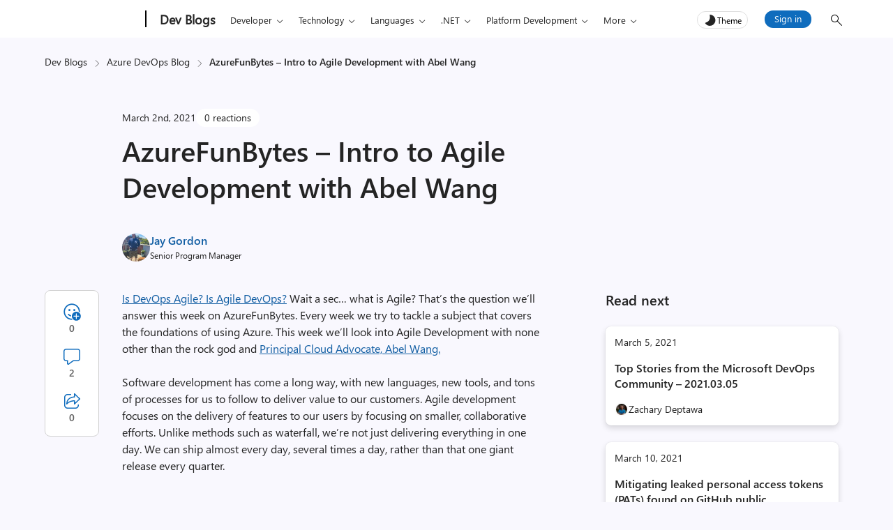

--- FILE ---
content_type: image/svg+xml
request_url: https://devblogs.microsoft.com/wp-content/themes/devblogs-evo/images/emojis/compelling.svg
body_size: 2649
content:
<svg width="29" height="28" viewBox="0 0 29 28" fill="none" xmlns="http://www.w3.org/2000/svg">
<path d="M11.3374 7.79063C12.6162 5.78973 13.3957 3.93662 13.8222 2.58543C14.0109 1.98759 14.781 1.74149 15.2357 2.17306C21.1475 7.78393 23.0874 12.0871 23.4768 17.0547C23.7639 21.8945 21.385 26.2012 15.0002 26.2012C9.00581 26.2012 4.58214 22.0176 5.18367 15.3867C5.53317 11.5341 6.99902 8.57354 8.21207 6.76051C8.643 6.11645 9.55516 6.10749 10.06 6.69539L11.0193 7.81251C11.1061 7.91354 11.2657 7.90285 11.3374 7.79063Z" fill="url(#paint0_radial_13419_45224)"/>
<path d="M11.3374 7.79063C12.6162 5.78973 13.3957 3.93662 13.8222 2.58543C14.0109 1.98759 14.781 1.74149 15.2357 2.17306C21.1475 7.78393 23.0874 12.0871 23.4768 17.0547C23.7639 21.8945 21.385 26.2012 15.0002 26.2012C9.00581 26.2012 4.58214 22.0176 5.18367 15.3867C5.53317 11.5341 6.99902 8.57354 8.21207 6.76051C8.643 6.11645 9.55516 6.10749 10.06 6.69539L11.0193 7.81251C11.1061 7.91354 11.2657 7.90285 11.3374 7.79063Z" fill="url(#paint1_radial_13419_45224)"/>
<path d="M11.3374 7.79063C12.6162 5.78973 13.3957 3.93662 13.8222 2.58543C14.0109 1.98759 14.781 1.74149 15.2357 2.17306C21.1475 7.78393 23.0874 12.0871 23.4768 17.0547C23.7639 21.8945 21.385 26.2012 15.0002 26.2012C9.00581 26.2012 4.58214 22.0176 5.18367 15.3867C5.53317 11.5341 6.99902 8.57354 8.21207 6.76051C8.643 6.11645 9.55516 6.10749 10.06 6.69539L11.0193 7.81251C11.1061 7.91354 11.2657 7.90285 11.3374 7.79063Z" fill="url(#paint2_radial_13419_45224)"/>
<path d="M11.3374 7.79063C12.6162 5.78973 13.3957 3.93662 13.8222 2.58543C14.0109 1.98759 14.781 1.74149 15.2357 2.17306C21.1475 7.78393 23.0874 12.0871 23.4768 17.0547C23.7639 21.8945 21.385 26.2012 15.0002 26.2012C9.00581 26.2012 4.58214 22.0176 5.18367 15.3867C5.53317 11.5341 6.99902 8.57354 8.21207 6.76051C8.643 6.11645 9.55516 6.10749 10.06 6.69539L11.0193 7.81251C11.1061 7.91354 11.2657 7.90285 11.3374 7.79063Z" fill="url(#paint3_linear_13419_45224)"/>
<path d="M11.3374 7.79063C12.6162 5.78973 13.3957 3.93662 13.8222 2.58543C14.0109 1.98759 14.781 1.74149 15.2357 2.17306C21.1475 7.78393 23.0874 12.0871 23.4768 17.0547C23.7639 21.8945 21.385 26.2012 15.0002 26.2012C9.00581 26.2012 4.58214 22.0176 5.18367 15.3867C5.53317 11.5341 6.99902 8.57354 8.21207 6.76051C8.643 6.11645 9.55516 6.10749 10.06 6.69539L11.0193 7.81251C11.1061 7.91354 11.2657 7.90285 11.3374 7.79063Z" fill="url(#paint4_radial_13419_45224)"/>
<path d="M11.3374 7.79063C12.6162 5.78973 13.3957 3.93662 13.8222 2.58543C14.0109 1.98759 14.781 1.74149 15.2357 2.17306C21.1475 7.78393 23.0874 12.0871 23.4768 17.0547C23.7639 21.8945 21.385 26.2012 15.0002 26.2012C9.00581 26.2012 4.58214 22.0176 5.18367 15.3867C5.53317 11.5341 6.99902 8.57354 8.21207 6.76051C8.643 6.11645 9.55516 6.10749 10.06 6.69539L11.0193 7.81251C11.1061 7.91354 11.2657 7.90285 11.3374 7.79063Z" fill="url(#paint5_radial_13419_45224)"/>
<path d="M11.3374 7.79063C12.6162 5.78973 13.3957 3.93662 13.8222 2.58543C14.0109 1.98759 14.781 1.74149 15.2357 2.17306C21.1475 7.78393 23.0874 12.0871 23.4768 17.0547C23.7639 21.8945 21.385 26.2012 15.0002 26.2012C9.00581 26.2012 4.58214 22.0176 5.18367 15.3867C5.53317 11.5341 6.99902 8.57354 8.21207 6.76051C8.643 6.11645 9.55516 6.10749 10.06 6.69539L11.0193 7.81251C11.1061 7.91354 11.2657 7.90285 11.3374 7.79063Z" fill="url(#paint6_radial_13419_45224)"/>
<path d="M11.3374 7.79063C12.6162 5.78973 13.3957 3.93662 13.8222 2.58543C14.0109 1.98759 14.781 1.74149 15.2357 2.17306C21.1475 7.78393 23.0874 12.0871 23.4768 17.0547C23.7639 21.8945 21.385 26.2012 15.0002 26.2012C9.00581 26.2012 4.58214 22.0176 5.18367 15.3867C5.53317 11.5341 6.99902 8.57354 8.21207 6.76051C8.643 6.11645 9.55516 6.10749 10.06 6.69539L11.0193 7.81251C11.1061 7.91354 11.2657 7.90285 11.3374 7.79063Z" fill="url(#paint7_radial_13419_45224)"/>
<path d="M11.3374 7.79063C12.6162 5.78973 13.3957 3.93662 13.8222 2.58543C14.0109 1.98759 14.781 1.74149 15.2357 2.17306C21.1475 7.78393 23.0874 12.0871 23.4768 17.0547C23.7639 21.8945 21.385 26.2012 15.0002 26.2012C9.00581 26.2012 4.58214 22.0176 5.18367 15.3867C5.53317 11.5341 6.99902 8.57354 8.21207 6.76051C8.643 6.11645 9.55516 6.10749 10.06 6.69539L11.0193 7.81251C11.1061 7.91354 11.2657 7.90285 11.3374 7.79063Z" fill="url(#paint8_radial_13419_45224)"/>
<path d="M11.3374 7.79063C12.6162 5.78973 13.3957 3.93662 13.8222 2.58543C14.0109 1.98759 14.781 1.74149 15.2357 2.17306C21.1475 7.78393 23.0874 12.0871 23.4768 17.0547C23.7639 21.8945 21.385 26.2012 15.0002 26.2012C9.00581 26.2012 4.58214 22.0176 5.18367 15.3867C5.53317 11.5341 6.99902 8.57354 8.21207 6.76051C8.643 6.11645 9.55516 6.10749 10.06 6.69539L11.0193 7.81251C11.1061 7.91354 11.2657 7.90285 11.3374 7.79063Z" fill="url(#paint9_radial_13419_45224)"/>
<path d="M11.3374 7.79063C12.6162 5.78973 13.3957 3.93662 13.8222 2.58543C14.0109 1.98759 14.781 1.74149 15.2357 2.17306C21.1475 7.78393 23.0874 12.0871 23.4768 17.0547C23.7639 21.8945 21.385 26.2012 15.0002 26.2012C9.00581 26.2012 4.58214 22.0176 5.18367 15.3867C5.53317 11.5341 6.99902 8.57354 8.21207 6.76051C8.643 6.11645 9.55516 6.10749 10.06 6.69539L11.0193 7.81251C11.1061 7.91354 11.2657 7.90285 11.3374 7.79063Z" fill="url(#paint10_radial_13419_45224)"/>
<path d="M11.3374 7.79063C12.6162 5.78973 13.3957 3.93662 13.8222 2.58543C14.0109 1.98759 14.781 1.74149 15.2357 2.17306C21.1475 7.78393 23.0874 12.0871 23.4768 17.0547C23.7639 21.8945 21.385 26.2012 15.0002 26.2012C9.00581 26.2012 4.58214 22.0176 5.18367 15.3867C5.53317 11.5341 6.99902 8.57354 8.21207 6.76051C8.643 6.11645 9.55516 6.10749 10.06 6.69539L11.0193 7.81251C11.1061 7.91354 11.2657 7.90285 11.3374 7.79063Z" fill="url(#paint11_radial_13419_45224)"/>
<path d="M11.3374 7.79063C12.6162 5.78973 13.3957 3.93662 13.8222 2.58543C14.0109 1.98759 14.781 1.74149 15.2357 2.17306C21.1475 7.78393 23.0874 12.0871 23.4768 17.0547C23.7639 21.8945 21.385 26.2012 15.0002 26.2012C9.00581 26.2012 4.58214 22.0176 5.18367 15.3867C5.53317 11.5341 6.99902 8.57354 8.21207 6.76051C8.643 6.11645 9.55516 6.10749 10.06 6.69539L11.0193 7.81251C11.1061 7.91354 11.2657 7.90285 11.3374 7.79063Z" fill="url(#paint12_radial_13419_45224)"/>
<path d="M11.3374 7.79063C12.6162 5.78973 13.3957 3.93662 13.8222 2.58543C14.0109 1.98759 14.781 1.74149 15.2357 2.17306C21.1475 7.78393 23.0874 12.0871 23.4768 17.0547C23.7639 21.8945 21.385 26.2012 15.0002 26.2012C9.00581 26.2012 4.58214 22.0176 5.18367 15.3867C5.53317 11.5341 6.99902 8.57354 8.21207 6.76051C8.643 6.11645 9.55516 6.10749 10.06 6.69539L11.0193 7.81251C11.1061 7.91354 11.2657 7.90285 11.3374 7.79063Z" fill="url(#paint13_radial_13419_45224)" fill-opacity="0.2"/>
<path d="M11.3374 7.79063C12.6162 5.78973 13.3957 3.93662 13.8222 2.58543C14.0109 1.98759 14.781 1.74149 15.2357 2.17306C21.1475 7.78393 23.0874 12.0871 23.4768 17.0547C23.7639 21.8945 21.385 26.2012 15.0002 26.2012C9.00581 26.2012 4.58214 22.0176 5.18367 15.3867C5.53317 11.5341 6.99902 8.57354 8.21207 6.76051C8.643 6.11645 9.55516 6.10749 10.06 6.69539L11.0193 7.81251C11.1061 7.91354 11.2657 7.90285 11.3374 7.79063Z" fill="url(#paint14_radial_13419_45224)"/>
<path d="M11.3374 7.79063C12.6162 5.78973 13.3957 3.93662 13.8222 2.58543C14.0109 1.98759 14.781 1.74149 15.2357 2.17306C21.1475 7.78393 23.0874 12.0871 23.4768 17.0547C23.7639 21.8945 21.385 26.2012 15.0002 26.2012C9.00581 26.2012 4.58214 22.0176 5.18367 15.3867C5.53317 11.5341 6.99902 8.57354 8.21207 6.76051C8.643 6.11645 9.55516 6.10749 10.06 6.69539L11.0193 7.81251C11.1061 7.91354 11.2657 7.90285 11.3374 7.79063Z" fill="url(#paint15_radial_13419_45224)"/>
<path d="M11.3374 7.79063C12.6162 5.78973 13.3957 3.93662 13.8222 2.58543C14.0109 1.98759 14.781 1.74149 15.2357 2.17306C21.1475 7.78393 23.0874 12.0871 23.4768 17.0547C23.7639 21.8945 21.385 26.2012 15.0002 26.2012C9.00581 26.2012 4.58214 22.0176 5.18367 15.3867C5.53317 11.5341 6.99902 8.57354 8.21207 6.76051C8.643 6.11645 9.55516 6.10749 10.06 6.69539L11.0193 7.81251C11.1061 7.91354 11.2657 7.90285 11.3374 7.79063Z" fill="url(#paint16_radial_13419_45224)"/>
<path d="M11.3374 7.79063C12.6162 5.78973 13.3957 3.93662 13.8222 2.58543C14.0109 1.98759 14.781 1.74149 15.2357 2.17306C21.1475 7.78393 23.0874 12.0871 23.4768 17.0547C23.7639 21.8945 21.385 26.2012 15.0002 26.2012C9.00581 26.2012 4.58214 22.0176 5.18367 15.3867C5.53317 11.5341 6.99902 8.57354 8.21207 6.76051C8.643 6.11645 9.55516 6.10749 10.06 6.69539L11.0193 7.81251C11.1061 7.91354 11.2657 7.90285 11.3374 7.79063Z" fill="url(#paint17_radial_13419_45224)"/>
<path d="M11.3374 7.79063C12.6162 5.78973 13.3957 3.93662 13.8222 2.58543C14.0109 1.98759 14.781 1.74149 15.2357 2.17306C21.1475 7.78393 23.0874 12.0871 23.4768 17.0547C23.7639 21.8945 21.385 26.2012 15.0002 26.2012C9.00581 26.2012 4.58214 22.0176 5.18367 15.3867C5.53317 11.5341 6.99902 8.57354 8.21207 6.76051C8.643 6.11645 9.55516 6.10749 10.06 6.69539L11.0193 7.81251C11.1061 7.91354 11.2657 7.90285 11.3374 7.79063Z" fill="url(#paint18_radial_13419_45224)" fill-opacity="0.3"/>
<path d="M11.3374 7.79063C12.6162 5.78973 13.3957 3.93662 13.8222 2.58543C14.0109 1.98759 14.781 1.74149 15.2357 2.17306C21.1475 7.78393 23.0874 12.0871 23.4768 17.0547C23.7639 21.8945 21.385 26.2012 15.0002 26.2012C9.00581 26.2012 4.58214 22.0176 5.18367 15.3867C5.53317 11.5341 6.99902 8.57354 8.21207 6.76051C8.643 6.11645 9.55516 6.10749 10.06 6.69539L11.0193 7.81251C11.1061 7.91354 11.2657 7.90285 11.3374 7.79063Z" fill="url(#paint19_radial_13419_45224)" fill-opacity="0.4"/>
<path d="M11.3374 7.79063C12.6162 5.78973 13.3957 3.93662 13.8222 2.58543C14.0109 1.98759 14.781 1.74149 15.2357 2.17306C21.1475 7.78393 23.0874 12.0871 23.4768 17.0547C23.7639 21.8945 21.385 26.2012 15.0002 26.2012C9.00581 26.2012 4.58214 22.0176 5.18367 15.3867C5.53317 11.5341 6.99902 8.57354 8.21207 6.76051C8.643 6.11645 9.55516 6.10749 10.06 6.69539L11.0193 7.81251C11.1061 7.91354 11.2657 7.90285 11.3374 7.79063Z" fill="url(#paint20_radial_13419_45224)"/>
<path d="M11.3374 7.79063C12.6162 5.78973 13.3957 3.93662 13.8222 2.58543C14.0109 1.98759 14.781 1.74149 15.2357 2.17306C21.1475 7.78393 23.0874 12.0871 23.4768 17.0547C23.7639 21.8945 21.385 26.2012 15.0002 26.2012C9.00581 26.2012 4.58214 22.0176 5.18367 15.3867C5.53317 11.5341 6.99902 8.57354 8.21207 6.76051C8.643 6.11645 9.55516 6.10749 10.06 6.69539L11.0193 7.81251C11.1061 7.91354 11.2657 7.90285 11.3374 7.79063Z" fill="url(#paint21_radial_13419_45224)"/>
<path d="M11.3374 7.79063C12.6162 5.78973 13.3957 3.93662 13.8222 2.58543C14.0109 1.98759 14.781 1.74149 15.2357 2.17306C21.1475 7.78393 23.0874 12.0871 23.4768 17.0547C23.7639 21.8945 21.385 26.2012 15.0002 26.2012C9.00581 26.2012 4.58214 22.0176 5.18367 15.3867C5.53317 11.5341 6.99902 8.57354 8.21207 6.76051C8.643 6.11645 9.55516 6.10749 10.06 6.69539L11.0193 7.81251C11.1061 7.91354 11.2657 7.90285 11.3374 7.79063Z" fill="url(#paint22_radial_13419_45224)"/>
<path d="M11.3374 7.79063C12.6162 5.78973 13.3957 3.93662 13.8222 2.58543C14.0109 1.98759 14.781 1.74149 15.2357 2.17306C21.1475 7.78393 23.0874 12.0871 23.4768 17.0547C23.7639 21.8945 21.385 26.2012 15.0002 26.2012C9.00581 26.2012 4.58214 22.0176 5.18367 15.3867C5.53317 11.5341 6.99902 8.57354 8.21207 6.76051C8.643 6.11645 9.55516 6.10749 10.06 6.69539L11.0193 7.81251C11.1061 7.91354 11.2657 7.90285 11.3374 7.79063Z" fill="url(#paint23_radial_13419_45224)" fill-opacity="0.8"/>
<path d="M11.3374 7.79063C12.6162 5.78973 13.3957 3.93662 13.8222 2.58543C14.0109 1.98759 14.781 1.74149 15.2357 2.17306C21.1475 7.78393 23.0874 12.0871 23.4768 17.0547C23.7639 21.8945 21.385 26.2012 15.0002 26.2012C9.00581 26.2012 4.58214 22.0176 5.18367 15.3867C5.53317 11.5341 6.99902 8.57354 8.21207 6.76051C8.643 6.11645 9.55516 6.10749 10.06 6.69539L11.0193 7.81251C11.1061 7.91354 11.2657 7.90285 11.3374 7.79063Z" fill="url(#paint24_radial_13419_45224)" fill-opacity="0.2"/>
<path d="M11.3374 7.79063C12.6162 5.78973 13.3957 3.93662 13.8222 2.58543C14.0109 1.98759 14.781 1.74149 15.2357 2.17306C21.1475 7.78393 23.0874 12.0871 23.4768 17.0547C23.7639 21.8945 21.385 26.2012 15.0002 26.2012C9.00581 26.2012 4.58214 22.0176 5.18367 15.3867C5.53317 11.5341 6.99902 8.57354 8.21207 6.76051C8.643 6.11645 9.55516 6.10749 10.06 6.69539L11.0193 7.81251C11.1061 7.91354 11.2657 7.90285 11.3374 7.79063Z" fill="url(#paint25_radial_13419_45224)" fill-opacity="0.2"/>
<path d="M11.3374 7.79063C12.6162 5.78973 13.3957 3.93662 13.8222 2.58543C14.0109 1.98759 14.781 1.74149 15.2357 2.17306C21.1475 7.78393 23.0874 12.0871 23.4768 17.0547C23.7639 21.8945 21.385 26.2012 15.0002 26.2012C9.00581 26.2012 4.58214 22.0176 5.18367 15.3867C5.53317 11.5341 6.99902 8.57354 8.21207 6.76051C8.643 6.11645 9.55516 6.10749 10.06 6.69539L11.0193 7.81251C11.1061 7.91354 11.2657 7.90285 11.3374 7.79063Z" fill="url(#paint26_radial_13419_45224)"/>
<path d="M11.3374 7.79063C12.6162 5.78973 13.3957 3.93662 13.8222 2.58543C14.0109 1.98759 14.781 1.74149 15.2357 2.17306C21.1475 7.78393 23.0874 12.0871 23.4768 17.0547C23.7639 21.8945 21.385 26.2012 15.0002 26.2012C9.00581 26.2012 4.58214 22.0176 5.18367 15.3867C5.53317 11.5341 6.99902 8.57354 8.21207 6.76051C8.643 6.11645 9.55516 6.10749 10.06 6.69539L11.0193 7.81251C11.1061 7.91354 11.2657 7.90285 11.3374 7.79063Z" fill="url(#paint27_radial_13419_45224)"/>
<path d="M11.3374 7.79063C12.6162 5.78973 13.3957 3.93662 13.8222 2.58543C14.0109 1.98759 14.781 1.74149 15.2357 2.17306C21.1475 7.78393 23.0874 12.0871 23.4768 17.0547C23.7639 21.8945 21.385 26.2012 15.0002 26.2012C9.00581 26.2012 4.58214 22.0176 5.18367 15.3867C5.53317 11.5341 6.99902 8.57354 8.21207 6.76051C8.643 6.11645 9.55516 6.10749 10.06 6.69539L11.0193 7.81251C11.1061 7.91354 11.2657 7.90285 11.3374 7.79063Z" fill="url(#paint28_radial_13419_45224)"/>
<path d="M11.3374 7.79063C12.6162 5.78973 13.3957 3.93662 13.8222 2.58543C14.0109 1.98759 14.781 1.74149 15.2357 2.17306C21.1475 7.78393 23.0874 12.0871 23.4768 17.0547C23.7639 21.8945 21.385 26.2012 15.0002 26.2012C9.00581 26.2012 4.58214 22.0176 5.18367 15.3867C5.53317 11.5341 6.99902 8.57354 8.21207 6.76051C8.643 6.11645 9.55516 6.10749 10.06 6.69539L11.0193 7.81251C11.1061 7.91354 11.2657 7.90285 11.3374 7.79063Z" fill="url(#paint29_radial_13419_45224)"/>
<path d="M9.23899 17.3923C10.3525 14.7424 12.6105 11.8165 14.1864 10.1653C14.692 9.63552 15.5151 9.62433 16.0498 10.1247C18.9863 12.8727 19.8846 15.3682 20.6483 18.2673C21.4532 21.3225 20.6483 26.2452 14.5919 26.2452C9.37626 26.2452 7.5695 21.3652 9.23899 17.3923Z" fill="url(#paint30_radial_13419_45224)"/>
<path d="M9.23899 17.3923C10.3525 14.7424 12.6105 11.8165 14.1864 10.1653C14.692 9.63552 15.5151 9.62433 16.0498 10.1247C18.9863 12.8727 19.8846 15.3682 20.6483 18.2673C21.4532 21.3225 20.6483 26.2452 14.5919 26.2452C9.37626 26.2452 7.5695 21.3652 9.23899 17.3923Z" fill="url(#paint31_radial_13419_45224)"/>
<path d="M9.23899 17.3923C10.3525 14.7424 12.6105 11.8165 14.1864 10.1653C14.692 9.63552 15.5151 9.62433 16.0498 10.1247C18.9863 12.8727 19.8846 15.3682 20.6483 18.2673C21.4532 21.3225 20.6483 26.2452 14.5919 26.2452C9.37626 26.2452 7.5695 21.3652 9.23899 17.3923Z" fill="url(#paint32_radial_13419_45224)"/>
<path d="M9.23899 17.3923C10.3525 14.7424 12.6105 11.8165 14.1864 10.1653C14.692 9.63552 15.5151 9.62433 16.0498 10.1247C18.9863 12.8727 19.8846 15.3682 20.6483 18.2673C21.4532 21.3225 20.6483 26.2452 14.5919 26.2452C9.37626 26.2452 7.5695 21.3652 9.23899 17.3923Z" fill="url(#paint33_radial_13419_45224)"/>
<path d="M9.23899 17.3923C10.3525 14.7424 12.6105 11.8165 14.1864 10.1653C14.692 9.63552 15.5151 9.62433 16.0498 10.1247C18.9863 12.8727 19.8846 15.3682 20.6483 18.2673C21.4532 21.3225 20.6483 26.2452 14.5919 26.2452C9.37626 26.2452 7.5695 21.3652 9.23899 17.3923Z" fill="url(#paint34_linear_13419_45224)"/>
<path d="M9.23899 17.3923C10.3525 14.7424 12.6105 11.8165 14.1864 10.1653C14.692 9.63552 15.5151 9.62433 16.0498 10.1247C18.9863 12.8727 19.8846 15.3682 20.6483 18.2673C21.4532 21.3225 20.6483 26.2452 14.5919 26.2452C9.37626 26.2452 7.5695 21.3652 9.23899 17.3923Z" fill="url(#paint35_radial_13419_45224)"/>
<path d="M9.23899 17.3923C10.3525 14.7424 12.6105 11.8165 14.1864 10.1653C14.692 9.63552 15.5151 9.62433 16.0498 10.1247C18.9863 12.8727 19.8846 15.3682 20.6483 18.2673C21.4532 21.3225 20.6483 26.2452 14.5919 26.2452C9.37626 26.2452 7.5695 21.3652 9.23899 17.3923Z" fill="url(#paint36_radial_13419_45224)"/>
<path d="M9.23899 17.3923C10.3525 14.7424 12.6105 11.8165 14.1864 10.1653C14.692 9.63552 15.5151 9.62433 16.0498 10.1247C18.9863 12.8727 19.8846 15.3682 20.6483 18.2673C21.4532 21.3225 20.6483 26.2452 14.5919 26.2452C9.37626 26.2452 7.5695 21.3652 9.23899 17.3923Z" fill="url(#paint37_radial_13419_45224)" fill-opacity="0.7"/>
<defs>
<radialGradient id="paint0_radial_13419_45224" cx="0" cy="0" r="1" gradientUnits="userSpaceOnUse" gradientTransform="translate(21.3356 17.2552) rotate(-179.474) scale(14.9614 22.5628)">
<stop stop-color="#FF953D"/>
<stop offset="1" stop-color="#FF5141"/>
</radialGradient>
<radialGradient id="paint1_radial_13419_45224" cx="0" cy="0" r="1" gradientUnits="userSpaceOnUse" gradientTransform="translate(9.40949 13.6982) rotate(-157.937) scale(9.0511 15.6183)">
<stop stop-color="#CE5327"/>
<stop offset="1" stop-color="#CE5327" stop-opacity="0"/>
</radialGradient>
<radialGradient id="paint2_radial_13419_45224" cx="0" cy="0" r="1" gradientUnits="userSpaceOnUse" gradientTransform="translate(7.23568 17.4628) rotate(15.4786) scale(1.84029 6.70547)">
<stop stop-color="#F38758"/>
<stop offset="0.363071" stop-color="#F38758" stop-opacity="0.703001"/>
<stop offset="0.71349" stop-color="#F38758" stop-opacity="0.210142"/>
<stop offset="1" stop-color="#F38758" stop-opacity="0"/>
</radialGradient>
<linearGradient id="paint3_linear_13419_45224" x1="16.3779" y1="26.2012" x2="16.3779" y2="21.74" gradientUnits="userSpaceOnUse">
<stop stop-color="#FF7583"/>
<stop offset="1" stop-color="#FF7583" stop-opacity="0"/>
</linearGradient>
<radialGradient id="paint4_radial_13419_45224" cx="0" cy="0" r="1" gradientUnits="userSpaceOnUse" gradientTransform="translate(4.67113 12.5927) rotate(24.0149) scale(2.71657 22.4867)">
<stop stop-color="#FFAA7B"/>
<stop offset="0.845295" stop-color="#FFAA7B" stop-opacity="0.0923529"/>
<stop offset="1" stop-color="#FFAA7B" stop-opacity="0"/>
</radialGradient>
<radialGradient id="paint5_radial_13419_45224" cx="0" cy="0" r="1" gradientUnits="userSpaceOnUse" gradientTransform="translate(8.48014 5.46978) rotate(77.3196) scale(3.36031 4.19289)">
<stop stop-color="#FF5E47"/>
<stop offset="1" stop-color="#FF5E47" stop-opacity="0"/>
</radialGradient>
<radialGradient id="paint6_radial_13419_45224" cx="0" cy="0" r="1" gradientUnits="userSpaceOnUse" gradientTransform="translate(14.709 1.19531) rotate(87.8819) scale(8.87022 8.21031)">
<stop stop-color="#FF2F3C"/>
<stop offset="1" stop-color="#FF2F3C" stop-opacity="0"/>
</radialGradient>
<radialGradient id="paint7_radial_13419_45224" cx="0" cy="0" r="1" gradientUnits="userSpaceOnUse" gradientTransform="translate(10.9035 7.66918) rotate(152.832) scale(1.09028 0.463463)">
<stop stop-color="#FFA682"/>
<stop offset="0.686162" stop-color="#FFA682" stop-opacity="0.266248"/>
<stop offset="0.821066" stop-color="#FFA682" stop-opacity="0.117186"/>
<stop offset="1" stop-color="#FFA682" stop-opacity="0"/>
</radialGradient>
<radialGradient id="paint8_radial_13419_45224" cx="0" cy="0" r="1" gradientUnits="userSpaceOnUse" gradientTransform="translate(10.7725 7.66476) rotate(114.808) scale(3.38863 0.335561)">
<stop stop-color="#FFA682"/>
<stop offset="0.701678" stop-color="#FFA682" stop-opacity="0.199672"/>
<stop offset="1" stop-color="#FFA682" stop-opacity="0"/>
</radialGradient>
<radialGradient id="paint9_radial_13419_45224" cx="0" cy="0" r="1" gradientUnits="userSpaceOnUse" gradientTransform="translate(7.88179 8.76039) rotate(20.9596) scale(0.781805 3.70808)">
<stop stop-color="#FF815B"/>
<stop offset="0.24804" stop-color="#FF815B" stop-opacity="0.869521"/>
<stop offset="0.815487" stop-color="#FF815B" stop-opacity="0.150116"/>
<stop offset="1" stop-color="#FF815B" stop-opacity="0"/>
</radialGradient>
<radialGradient id="paint10_radial_13419_45224" cx="0" cy="0" r="1" gradientUnits="userSpaceOnUse" gradientTransform="translate(8.47809 7.63864) rotate(16.4224) scale(0.959493 3.1734)">
<stop stop-color="#FF815B"/>
<stop offset="0.24804" stop-color="#FF815B" stop-opacity="0.869521"/>
<stop offset="0.822875" stop-color="#FF815B" stop-opacity="0.150116"/>
<stop offset="1" stop-color="#FF815B" stop-opacity="0"/>
</radialGradient>
<radialGradient id="paint11_radial_13419_45224" cx="0" cy="0" r="1" gradientUnits="userSpaceOnUse" gradientTransform="translate(9.66347 5.92841) rotate(99.2111) scale(0.955928 3.80892)">
<stop stop-color="#FF2F3C"/>
<stop offset="0.739036" stop-color="#FF2F3C" stop-opacity="0.119038"/>
<stop offset="1" stop-color="#FF2F3C" stop-opacity="0"/>
</radialGradient>
<radialGradient id="paint12_radial_13419_45224" cx="0" cy="0" r="1" gradientUnits="userSpaceOnUse" gradientTransform="translate(10.463 7.09565) rotate(105.173) scale(5.10307 1.34419)">
<stop stop-color="#FF2F3C" stop-opacity="0.72"/>
<stop offset="0.739036" stop-color="#FF2F3C" stop-opacity="0.119038"/>
<stop offset="1" stop-color="#FF2F3C" stop-opacity="0"/>
</radialGradient>
<radialGradient id="paint13_radial_13419_45224" cx="0" cy="0" r="1" gradientUnits="userSpaceOnUse" gradientTransform="translate(10.6695 11.5843) rotate(31.1593) scale(2.42836 10.9877)">
<stop stop-color="#CA0B4A"/>
<stop offset="0.680964" stop-color="#CA0B4A" stop-opacity="0.54"/>
<stop offset="1" stop-color="#CA0B4A" stop-opacity="0"/>
</radialGradient>
<radialGradient id="paint14_radial_13419_45224" cx="0" cy="0" r="1" gradientUnits="userSpaceOnUse" gradientTransform="translate(12.6571 5.63798) rotate(23.7601) scale(1.97412 7.19309)">
<stop stop-color="#F38758"/>
<stop offset="0.363071" stop-color="#F38758" stop-opacity="0.703001"/>
<stop offset="0.71349" stop-color="#F38758" stop-opacity="0.210142"/>
<stop offset="1" stop-color="#F38758" stop-opacity="0"/>
</radialGradient>
<radialGradient id="paint15_radial_13419_45224" cx="0" cy="0" r="1" gradientUnits="userSpaceOnUse" gradientTransform="translate(11.0685 9.4607) rotate(28.8359) scale(1.46215 5.32764)">
<stop stop-color="#F38758" stop-opacity="0.86"/>
<stop offset="0.262244" stop-color="#F38758" stop-opacity="0.703001"/>
<stop offset="0.675284" stop-color="#F38758" stop-opacity="0.210142"/>
<stop offset="0.861713" stop-color="#F38758" stop-opacity="0.0623553"/>
<stop offset="1" stop-color="#F38758" stop-opacity="0"/>
</radialGradient>
<radialGradient id="paint16_radial_13419_45224" cx="0" cy="0" r="1" gradientUnits="userSpaceOnUse" gradientTransform="translate(8.78906 13.6085) rotate(24.6769) scale(2.15399 7.84846)">
<stop stop-color="#F38758"/>
<stop offset="0.363071" stop-color="#F38758" stop-opacity="0.703001"/>
<stop offset="0.71349" stop-color="#F38758" stop-opacity="0.210142"/>
<stop offset="1" stop-color="#F38758" stop-opacity="0"/>
</radialGradient>
<radialGradient id="paint17_radial_13419_45224" cx="0" cy="0" r="1" gradientUnits="userSpaceOnUse" gradientTransform="translate(11.1941 19.3207) rotate(-160.017) scale(5.08827 10.3696)">
<stop stop-color="#CE5327"/>
<stop offset="0.844833" stop-color="#CE5327" stop-opacity="0.434204"/>
<stop offset="0.945717" stop-color="#CE5327" stop-opacity="0.12821"/>
<stop offset="1" stop-color="#CE5327" stop-opacity="0"/>
</radialGradient>
<radialGradient id="paint18_radial_13419_45224" cx="0" cy="0" r="1" gradientUnits="userSpaceOnUse" gradientTransform="translate(14.6425 5.1212) rotate(-176.122) scale(1.02107 4.08188)">
<stop stop-color="#CE5327" stop-opacity="0.65"/>
<stop offset="0.481357" stop-color="#CE5327" stop-opacity="0.434204"/>
<stop offset="0.738276" stop-color="#CE5327" stop-opacity="0.12821"/>
<stop offset="1" stop-color="#CE5327" stop-opacity="0"/>
</radialGradient>
<radialGradient id="paint19_radial_13419_45224" cx="0" cy="0" r="1" gradientUnits="userSpaceOnUse" gradientTransform="translate(14.2354 6.97664) rotate(-164.148) scale(1.04417 4.17422)">
<stop stop-color="#CE5327" stop-opacity="0.65"/>
<stop offset="0.481357" stop-color="#CE5327" stop-opacity="0.434204"/>
<stop offset="0.738276" stop-color="#CE5327" stop-opacity="0.12821"/>
<stop offset="1" stop-color="#CE5327" stop-opacity="0"/>
</radialGradient>
<radialGradient id="paint20_radial_13419_45224" cx="0" cy="0" r="1" gradientUnits="userSpaceOnUse" gradientTransform="translate(7.91439 12.0011) rotate(-154.011) scale(0.643949 5.4284)">
<stop stop-color="#CE5327" stop-opacity="0.87"/>
<stop offset="0.493785" stop-color="#CE5327" stop-opacity="0.53"/>
<stop offset="0.852631" stop-color="#CE5327" stop-opacity="0.123929"/>
<stop offset="1" stop-color="#CE5327" stop-opacity="0"/>
</radialGradient>
<radialGradient id="paint21_radial_13419_45224" cx="0" cy="0" r="1" gradientUnits="userSpaceOnUse" gradientTransform="translate(10.5766 8.96204) rotate(-145.909) scale(0.273346 1.69272)">
<stop stop-color="#FF5E47"/>
<stop offset="1" stop-color="#FF5E47" stop-opacity="0"/>
</radialGradient>
<radialGradient id="paint22_radial_13419_45224" cx="0" cy="0" r="1" gradientUnits="userSpaceOnUse" gradientTransform="translate(7.16381 7.76694) rotate(29.1817) scale(1.18041 7.3098)">
<stop offset="0.25679" stop-color="#FF5E47"/>
<stop offset="0.779632" stop-color="#FF5E47" stop-opacity="0.216117"/>
<stop offset="1" stop-color="#FF5E47" stop-opacity="0"/>
</radialGradient>
<radialGradient id="paint23_radial_13419_45224" cx="0" cy="0" r="1" gradientUnits="userSpaceOnUse" gradientTransform="translate(11.053 8.01648) rotate(-155.855) scale(0.379043 1.86115)">
<stop stop-color="#FF2F3C"/>
<stop offset="0.361378" stop-color="#FF2F3C" stop-opacity="0.44772"/>
<stop offset="0.739036" stop-color="#FF2F3C" stop-opacity="0.119038"/>
<stop offset="1" stop-color="#FF2F3C" stop-opacity="0"/>
</radialGradient>
<radialGradient id="paint24_radial_13419_45224" cx="0" cy="0" r="1" gradientUnits="userSpaceOnUse" gradientTransform="translate(14.7032 5.14968) rotate(-177.99) scale(1.5716 8.30103)">
<stop stop-color="#CA0B4A"/>
<stop offset="0.680964" stop-color="#CA0B4A" stop-opacity="0.183465"/>
<stop offset="1" stop-color="#CA0B4A" stop-opacity="0"/>
</radialGradient>
<radialGradient id="paint25_radial_13419_45224" cx="0" cy="0" r="1" gradientUnits="userSpaceOnUse" gradientTransform="translate(14.736 2.90607) rotate(-180) scale(0.833578 4.40288)">
<stop stop-color="#CA0B4A"/>
<stop offset="0.680964" stop-color="#CA0B4A" stop-opacity="0.183465"/>
<stop offset="1" stop-color="#CA0B4A" stop-opacity="0"/>
</radialGradient>
<radialGradient id="paint26_radial_13419_45224" cx="0" cy="0" r="1" gradientUnits="userSpaceOnUse" gradientTransform="translate(7.17491 15.7745) rotate(22.249) scale(0.592038 3.72093)">
<stop stop-color="#F38758"/>
<stop offset="0.277249" stop-color="#F38758" stop-opacity="0.771452"/>
<stop offset="0.585568" stop-color="#F38758" stop-opacity="0.288453"/>
<stop offset="1" stop-color="#F38758" stop-opacity="0"/>
</radialGradient>
<radialGradient id="paint27_radial_13419_45224" cx="0" cy="0" r="1" gradientUnits="userSpaceOnUse" gradientTransform="translate(8.42479 13.4816) rotate(29.7449) scale(0.531764 3.34212)">
<stop stop-color="#F38758"/>
<stop offset="0.277249" stop-color="#F38758" stop-opacity="0.771452"/>
<stop offset="0.585568" stop-color="#F38758" stop-opacity="0.288453"/>
<stop offset="1" stop-color="#F38758" stop-opacity="0"/>
</radialGradient>
<radialGradient id="paint28_radial_13419_45224" cx="0" cy="0" r="1" gradientUnits="userSpaceOnUse" gradientTransform="translate(9.77697 11.4022) rotate(37.4054) scale(0.486956 3.0605)">
<stop stop-color="#F38758"/>
<stop offset="0.277249" stop-color="#F38758" stop-opacity="0.771452"/>
<stop offset="0.585568" stop-color="#F38758" stop-opacity="0.288453"/>
<stop offset="1" stop-color="#F38758" stop-opacity="0"/>
</radialGradient>
<radialGradient id="paint29_radial_13419_45224" cx="0" cy="0" r="1" gradientUnits="userSpaceOnUse" gradientTransform="translate(11.4268 15.0965) rotate(-151.033) scale(3.72715 8.10992)">
<stop stop-color="#CE5327"/>
<stop offset="0.638398" stop-color="#CE5327" stop-opacity="0.417024"/>
<stop offset="0.913732" stop-color="#CE5327" stop-opacity="0.123929"/>
<stop offset="1" stop-color="#CE5327" stop-opacity="0"/>
</radialGradient>
<radialGradient id="paint30_radial_13419_45224" cx="0" cy="0" r="1" gradientUnits="userSpaceOnUse" gradientTransform="translate(18.8871 21.3291) rotate(-168.558) scale(8.77547 10.9279)">
<stop stop-color="#FFDA2F"/>
<stop offset="0.352487" stop-color="#FFC634"/>
<stop offset="1" stop-color="#FF8E41"/>
</radialGradient>
<radialGradient id="paint31_radial_13419_45224" cx="0" cy="0" r="1" gradientUnits="userSpaceOnUse" gradientTransform="translate(17.5961 19.7138) rotate(-174.878) scale(8.99533 22.0245)">
<stop offset="0.627719" stop-color="#D7812D" stop-opacity="0"/>
<stop offset="0.728983" stop-color="#D7812D" stop-opacity="0.137125"/>
<stop offset="0.855913" stop-color="#D7812D" stop-opacity="0.404199"/>
<stop offset="1" stop-color="#D7812D"/>
</radialGradient>
<radialGradient id="paint32_radial_13419_45224" cx="0" cy="0" r="1" gradientUnits="userSpaceOnUse" gradientTransform="translate(23.783 24.9553) rotate(-135.822) scale(17.564 20.7114)">
<stop stop-color="#D7812D" stop-opacity="0"/>
<stop offset="0.688904" stop-color="#D7812D" stop-opacity="0"/>
<stop offset="0.767023" stop-color="#D7812D" stop-opacity="0.103983"/>
<stop offset="0.837368" stop-color="#D7812D" stop-opacity="0.404199"/>
<stop offset="0.951078" stop-color="#D7812D"/>
</radialGradient>
<radialGradient id="paint33_radial_13419_45224" cx="0" cy="0" r="1" gradientUnits="userSpaceOnUse" gradientTransform="translate(11.1843 7.51854) rotate(69.0442) scale(12.3747 10.7519)">
<stop offset="0.152609" stop-color="#FD5639"/>
<stop offset="0.835743" stop-color="#FE5534" stop-opacity="0.0858814"/>
<stop offset="1" stop-color="#FE5533" stop-opacity="0"/>
</radialGradient>
<linearGradient id="paint34_linear_13419_45224" x1="14.7729" y1="9.28564" x2="14.7729" y2="12.477" gradientUnits="userSpaceOnUse">
<stop stop-color="#F95131"/>
<stop offset="1" stop-color="#F95131" stop-opacity="0"/>
</linearGradient>
<radialGradient id="paint35_radial_13419_45224" cx="0" cy="0" r="1" gradientUnits="userSpaceOnUse" gradientTransform="translate(20.4456 16.452) rotate(143.063) scale(14.0477 10.1652)">
<stop offset="0.725303" stop-color="#F18A52" stop-opacity="0"/>
<stop offset="0.816284" stop-color="#F18A52" stop-opacity="0.230883"/>
<stop offset="1" stop-color="#F18A52"/>
</radialGradient>
<radialGradient id="paint36_radial_13419_45224" cx="0" cy="0" r="1" gradientUnits="userSpaceOnUse" gradientTransform="translate(21.4455 20.0138) rotate(-148.858) scale(12.058 19.8596)">
<stop stop-color="#F39D5D" stop-opacity="0"/>
<stop offset="0.928937" stop-color="#F39D5D" stop-opacity="0"/>
<stop offset="0.938719" stop-color="#F39D5D" stop-opacity="0.0581965"/>
<stop offset="0.950197" stop-color="#F39D5D" stop-opacity="0.180239"/>
<stop offset="0.983595" stop-color="#F39D5D"/>
</radialGradient>
<radialGradient id="paint37_radial_13419_45224" cx="0" cy="0" r="1" gradientUnits="userSpaceOnUse" gradientTransform="translate(23.7388 20.6559) rotate(-178.108) scale(15.2819 15.4885)">
<stop stop-color="#F39D5D" stop-opacity="0"/>
<stop offset="0.939537" stop-color="#F39D5D" stop-opacity="0"/>
<stop offset="0.951154" stop-color="#F39D5D" stop-opacity="0.0581965"/>
<stop offset="0.96296" stop-color="#F39D5D" stop-opacity="0.180239"/>
<stop offset="0.980969" stop-color="#F39D5D"/>
</radialGradient>
</defs>
</svg>


--- FILE ---
content_type: image/svg+xml
request_url: https://devblogs.microsoft.com/devops/wp-content/plugins/devblogs-comments-evo/admin/images/Checkmark-control.svg
body_size: 20
content:
<svg width="16" height="16" viewBox="0 0 16 16" fill="none" xmlns="http://www.w3.org/2000/svg">
<path d="M14.0458 3.4856C14.3299 3.78703 14.3158 4.26169 14.0144 4.54579L6.08456 12.0197C5.74829 12.3366 5.22042 12.3269 4.89609 11.9977L2.21576 9.27737C1.92504 8.98231 1.92856 8.50745 2.22361 8.21674C2.51867 7.92602 2.99353 7.92954 3.28424 8.22459L5.51839 10.4921L12.9856 3.45421C13.287 3.17011 13.7617 3.18416 14.0458 3.4856Z" fill="#424242"/>
</svg>
